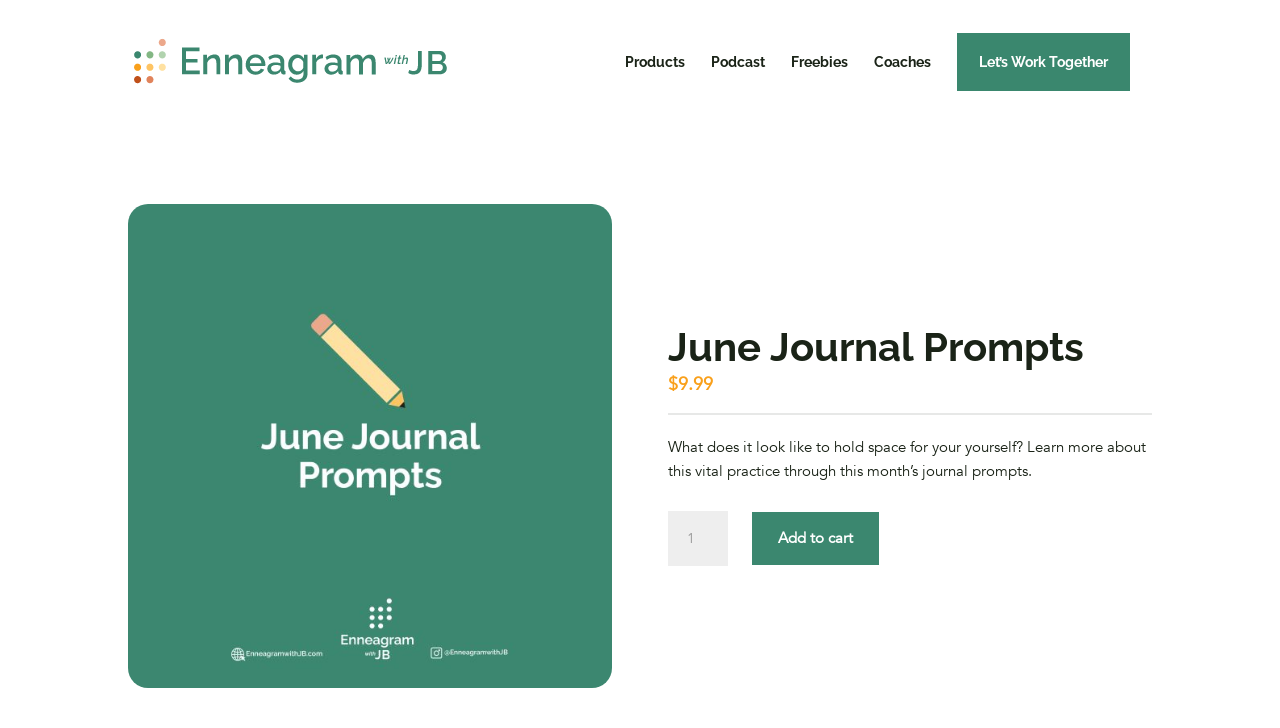

--- FILE ---
content_type: text/html; charset=UTF-8
request_url: https://enneagramwithjb.com/wp-admin/admin-ajax.php
body_size: -237
content:
skipped locating

--- FILE ---
content_type: image/svg+xml
request_url: https://cdn-enneagramwithjb.b-cdn.net/wp-content/uploads/2021/12/jb-logo_secondary.svg
body_size: 3125
content:
<?xml version="1.0" encoding="utf-8"?>
<!-- Generator: Adobe Illustrator 25.2.3, SVG Export Plug-In . SVG Version: 6.00 Build 0)  -->
<svg version="1.1" id="Layer_1" xmlns="http://www.w3.org/2000/svg" xmlns:xlink="http://www.w3.org/1999/xlink" x="0px" y="0px"
	 viewBox="0 0 760 110" style="enable-background:new 0 0 760 110;" xml:space="preserve">
<style type="text/css">
	.st0{fill:#3B876F;}
	.st1{fill:#C0501A;}
	.st2{fill:#E1835B;}
	.st3{fill:#83B784;}
	.st4{fill:#B1D3AE;}
	.st5{fill:#F9A01B;}
	.st6{fill:#FEC464;}
	.st7{fill:#FFE1A1;}
	.st8{fill:#ECA88B;}
</style>
<polygon class="st0" points="162.3,77.8 162.3,86.7 119.7,86.7 119.7,22.8 161.6,22.8 161.6,31.7 129.6,31.7 129.6,50 157.3,50 
	157.3,58.2 129.6,58.2 129.6,77.7 "/>
<path class="st0" d="M212,86.7h-9.6l0-26c0-4.4-0.7-7.6-2.1-9.6c-1.4-2-3.4-3-6.1-3c-1.9,0-3.7,0.5-5.6,1.5c-1.8,1-3.5,2.3-4.9,3.8
	c-1.4,1.6-2.5,3.4-3.2,5.6l0,27.7h-9.6l0-46.7h8.8v9.3c1.2-2.1,2.7-3.9,4.5-5.3c1.9-1.5,4-2.6,6.4-3.5c2.4-0.8,4.9-1.2,7.6-1.2
	c2.7,0,5,0.5,6.8,1.5c1.8,1,3.2,2.4,4.2,4.1c1,1.7,1.7,3.8,2.1,6.1c0.4,2.3,0.6,4.7,0.6,7.3V86.7z"/>
<path class="st0" d="M264.3,86.7h-9.5V60.6c0-4.4-0.7-7.6-2.1-9.6c-1.4-2-3.4-3-6.1-3c-1.9,0-3.7,0.5-5.6,1.5
	c-1.8,1-3.5,2.3-4.9,3.8c-1.4,1.6-2.5,3.4-3.2,5.6v27.7h-9.6l0-46.7h8.8l0,9.3c1.2-2.1,2.7-3.9,4.6-5.3c1.9-1.5,4-2.6,6.4-3.5
	c2.4-0.8,4.9-1.2,7.6-1.2c2.7,0,5,0.5,6.8,1.5c1.8,1,3.2,2.4,4.2,4.1c1,1.7,1.7,3.8,2.1,6.1c0.4,2.3,0.6,4.7,0.6,7.3L264.3,86.7z"/>
<path class="st0" d="M282.6,60.1l27.7,0c-0.2-2.7-1-5.1-2.2-7.1c-1.3-2-2.9-3.6-5-4.7c-2-1.1-4.3-1.7-6.7-1.7
	c-2.4,0-4.7,0.6-6.7,1.7c-2,1.1-3.7,2.7-5,4.7C283.5,55,282.8,57.4,282.6,60.1 M296.3,87.6c-3.6,0-6.9-0.6-9.7-1.9
	c-2.9-1.3-5.3-3-7.4-5.3c-2.1-2.2-3.7-4.8-4.9-7.7c-1.1-2.9-1.7-5.9-1.7-9.2c0-4.4,1-8.5,3-12.2c2-3.7,4.8-6.6,8.4-8.8
	c3.6-2.2,7.7-3.3,12.4-3.3c4.8,0,9,1.1,12.5,3.3c3.5,2.2,6.2,5.2,8.1,8.8c1.9,3.6,2.9,7.5,2.9,11.7c0,0.7,0,1.4-0.1,2
	c-0.1,0.6-0.1,1.1-0.2,1.5l-36.8,0c0.3,2.8,1.1,5.2,2.4,7.2c1.3,2,2.9,3.6,5,4.8c2,1.2,4.2,1.7,6.5,1.7c2.6,0,5.1-0.7,7.4-2
	c2.3-1.3,3.9-3.1,4.7-5.2l8.2,2.4c-1,2.3-2.5,4.3-4.6,6.2c-2,1.8-4.4,3.3-7.1,4.3C302.5,87.1,299.5,87.6,296.3,87.6"/>
<path class="st0" d="M353.6,76c0.6-0.8,1.2-1.6,1.6-2.4c0.4-0.8,0.7-1.5,0.7-2.1l0-5.2c-1.6-0.6-3.4-1.1-5.2-1.5
	c-1.8-0.3-3.6-0.5-5.3-0.5c-3.6,0-6.4,0.7-8.6,2.1c-2.2,1.4-3.3,3.4-3.3,5.8c0,1.4,0.4,2.6,1.1,3.9c0.7,1.2,1.8,2.2,3.2,3
	c1.4,0.8,3,1.2,5,1.2c2.2,0,4.2-0.4,6.1-1.3C350.8,78.2,352.4,77.2,353.6,76 M324.4,73.1c0-3,0.8-5.6,2.5-7.8c1.7-2.2,4-3.9,6.9-5.2
	c2.9-1.2,6.3-1.8,10.1-1.8c2,0,4.1,0.2,6.2,0.5c2.1,0.3,4,0.8,5.7,1.4v-3c0-3.2-1-5.8-2.9-7.6c-1.9-1.8-4.7-2.7-8.3-2.8
	c-2.6,0-5,0.4-7.3,1.3c-2.3,0.9-4.7,2.3-7.3,4.1l-3.2-6.8c2.9-2,5.9-3.6,9-4.6c3.1-1,6.3-1.6,9.7-1.6c6.1,0,11,1.7,14.5,4.9
	c3.5,3.3,5.3,8,5.3,14l0,17.3c0,1.1,0.2,1.9,0.6,2.4c0.4,0.5,1.1,0.7,2,0.8v7.9c-0.9,0.2-1.7,0.3-2.3,0.4c-0.7,0.1-1.2,0.1-1.7,0.2
	c-2.1-0.1-3.7-0.6-4.7-1.6c-1-1-1.7-2.2-1.8-3.6l-0.3-2.7c-1.9,2.6-4.5,4.7-7.6,6.1c-3.1,1.4-6.3,2.1-9.4,2.1c-3,0-5.8-0.6-8.2-1.9
	c-2.4-1.3-4.3-3-5.6-5.2C325,78.3,324.4,75.8,324.4,73.1"/>
<path class="st0" d="M398.4,79.6c1.5,0,2.9-0.3,4.2-0.8c1.3-0.5,2.6-1.2,3.7-2.1c1.1-0.8,2.1-1.8,2.9-3c0.8-1.1,1.4-2.3,1.7-3.5
	V57.9c-0.7-2-1.8-3.8-3.2-5.3c-1.4-1.5-2.9-2.7-4.7-3.6c-1.7-0.9-3.6-1.3-5.4-1.3c-2.1,0-4,0.5-5.6,1.4c-1.7,0.9-3.1,2.2-4.2,3.7
	c-1.2,1.5-2.1,3.3-2.7,5.2c-0.6,1.9-1,3.9-1,5.9c0,2.1,0.4,4.1,1.1,6c0.7,1.9,1.7,3.6,3,5c1.3,1.5,2.8,2.6,4.5,3.4
	C394.5,79.2,396.4,79.6,398.4,79.6 M395.3,87.6c-3.1,0-5.9-0.6-8.5-1.9c-2.6-1.3-4.8-3-6.6-5.3c-1.8-2.2-3.3-4.8-4.2-7.6
	c-1-2.9-1.5-5.9-1.5-9.1c0-3.4,0.5-6.5,1.5-9.4c1-2.9,2.5-5.5,4.4-7.8c1.9-2.3,4.1-4,6.7-5.3c2.6-1.3,5.4-1.9,8.6-1.9
	c3.7,0,6.9,0.9,9.7,2.6c2.8,1.7,5.1,4.1,6.9,6.9V40h8.5l0,45.5c0,4.5-1.1,8.4-3.2,11.5c-2.1,3.2-5,5.6-8.7,7.2
	c-3.7,1.7-7.8,2.5-12.4,2.5c-5.1,0-9.3-0.9-12.7-2.7c-3.4-1.8-6.2-4.3-8.5-7.4l5.4-5.2c1.9,2.5,4.2,4.4,6.9,5.8c2.7,1.3,5.7,2,8.9,2
	c2.6,0,5-0.5,7.3-1.4c2.2-0.9,4-2.4,5.4-4.4c1.3-2,2-4.5,2-7.6v-7.1c-1.6,2.8-3.9,4.9-6.7,6.5C401.4,86.8,398.4,87.6,395.3,87.6"/>
<path class="st0" d="M458,48.2c-3.7,0.1-7,0.9-9.9,2.6c-2.9,1.7-4.9,4-6.2,7.1l0,28.8h-9.6l0-46.7h8.8v10.1c1.6-3.2,3.7-5.7,6.3-7.7
	c2.6-1.9,5.3-3,8.1-3.2h1.5c0.4,0,0.7,0,0.9,0.1V48.2z"/>
<path class="st0" d="M490.8,76c0.6-0.8,1.2-1.6,1.6-2.4c0.4-0.8,0.7-1.5,0.7-2.1v-5.2c-1.6-0.6-3.3-1.1-5.2-1.5
	c-1.8-0.3-3.6-0.5-5.3-0.5c-3.6,0-6.4,0.7-8.6,2.1c-2.2,1.4-3.3,3.4-3.3,5.8c0,1.4,0.4,2.6,1.1,3.9c0.7,1.2,1.8,2.2,3.1,3
	c1.4,0.8,3.1,1.2,5,1.2c2.2,0,4.2-0.4,6.1-1.3C488.1,78.2,489.6,77.2,490.8,76 M461.6,73.1c0-3,0.8-5.6,2.5-7.8
	c1.7-2.2,4-3.9,6.9-5.2c2.9-1.2,6.3-1.8,10.1-1.8c2,0,4.1,0.2,6.2,0.5c2.1,0.3,4,0.8,5.7,1.4v-2.9c0-3.2-1-5.8-2.9-7.6
	c-1.9-1.8-4.7-2.7-8.3-2.7c-2.6,0-5,0.4-7.3,1.3c-2.3,0.9-4.7,2.2-7.3,4l-3.1-6.8c2.9-2,5.9-3.6,9-4.6c3.1-1.1,6.3-1.6,9.7-1.6
	c6.1,0,11,1.6,14.5,4.9c3.5,3.3,5.3,8,5.3,14v17.3c0,1.1,0.2,1.9,0.6,2.4c0.4,0.5,1.1,0.7,2,0.8v7.9c-0.9,0.2-1.6,0.3-2.3,0.4
	c-0.7,0.1-1.2,0.1-1.7,0.2c-2.1-0.1-3.7-0.6-4.7-1.6c-1.1-1-1.7-2.2-1.8-3.6l-0.3-2.7c-1.9,2.6-4.4,4.7-7.6,6.1
	c-3.1,1.4-6.3,2.2-9.4,2.2c-3,0-5.7-0.6-8.1-1.9c-2.4-1.3-4.3-3-5.6-5.2C462.3,78.3,461.6,75.8,461.6,73.1"/>
<path class="st0" d="M584.5,86.8h-9.6l0-26c0-4.3-0.7-7.5-2.1-9.5c-1.4-2-3.5-3-6.2-3c-2.7,0-5.2,1-7.5,3.1c-2.3,2-3.9,4.7-4.9,8
	v27.6l-9.6,0l0-26c0-4.4-0.7-7.6-2.1-9.6c-1.4-2-3.4-3-6.2-3c-2.6,0-5.1,1-7.4,3c-2.3,2-4,4.6-5,7.9v27.7l-9.6,0l0-46.7h8.8l0,9.3
	c1.8-3.2,4.2-5.7,7.1-7.4c3-1.7,6.3-2.6,10.1-2.6c3.8,0,6.8,1,9,3c2.2,2,3.6,4.5,4.1,7.6c1.9-3.4,4.3-6.1,7.2-7.9
	c2.9-1.8,6.2-2.7,9.9-2.7c2.7,0,4.9,0.5,6.7,1.5c1.8,1,3.2,2.4,4.2,4.1c1,1.8,1.7,3.8,2.2,6.1c0.4,2.3,0.7,4.7,0.7,7.3L584.5,86.8z"
	/>
<path class="st0" d="M695.1,59.1l0-28.1h-9.3l0,29.3c0,3.2-0.1,6-0.4,8.4c-0.3,2.3-0.8,4.3-1.6,5.7c-0.8,1.5-1.9,2.6-3.3,3.3
	c-1.4,0.7-3.3,1.1-5.5,1.1c-2.3,0-4.4-0.3-6.1-0.9c-1.7-0.6-3-1.2-3.8-1.8l-0.3-0.2l-2.3,7.6l0.1,0.1c1.7,1.1,3.6,2,5.6,2.6
	c2,0.6,4.3,0.9,6.9,0.9c4.4,0,7.9-0.7,10.6-2c2.6-1.4,4.6-3.3,6-5.8c1.3-2.5,2.2-5.5,2.7-8.9C694.8,66.9,695.1,63.1,695.1,59.1
	 M744.5,66.4c0.7,1.3,1,2.7,1,4.2c0,1.5-0.4,2.8-1.1,4c-0.7,1.2-1.7,2.2-2.9,3c-1.2,0.8-2.6,1.2-4.1,1.2h-17.6V62.3h18.1
	c1.5,0,2.8,0.4,3.8,1.1C743,64.2,743.9,65.2,744.5,66.4 M743.4,47c0,1.5-0.3,2.9-1,4.1c-0.7,1.2-1.6,2.1-2.7,2.8
	c-1.1,0.7-2.4,1-3.8,1h-15.9v-16h16.4c1.4,0,2.6,0.4,3.7,1c1.1,0.7,1.9,1.7,2.5,2.8C743.1,44,743.4,45.4,743.4,47 M750.5,53
	c1.4-2.4,2.1-5,2.1-7.7c0-2.4-0.5-4.7-1.6-6.8c-1-2.2-2.5-4-4.5-5.4c-2-1.4-4.3-2.1-7-2.1l-29.1,0l0,55.7l27,0
	c3.2,0,6.2-0.6,8.8-1.7c2.6-1.1,4.7-2.8,6.3-5c1.6-2.2,2.4-4.8,2.4-7.8c0-3.5-1-6.6-2.8-9.1c-1.8-2.4-4.2-4.1-7.2-5
	C747.3,57,749.2,55.2,750.5,53"/>
<path class="st0" d="M605.3,46.8h3.2l2.2,12.3c0.5-0.8,1-1.5,1.5-2.2c0.5-0.7,1-1.5,1.4-2.2l-1.9-7.8h3.1l1,4.8
	c0.4-0.8,0.8-1.6,1.1-2.3c0.3-0.8,0.6-1.6,0.9-2.4h2.8c-0.4,1.3-0.9,2.7-1.6,3.9c-0.6,1.3-1.3,2.6-2.1,3.8l1,4.2
	c0.6-0.8,1.2-1.7,1.8-2.5c0.5-0.8,1-1.6,1.5-2.4c0.5-0.8,0.9-1.6,1.3-2.3c0.4-0.8,0.7-1.5,1-2.3c0.3-0.8,0.6-1.6,0.9-2.5h3
	c-0.8,2.5-1.9,5-3.4,7.5c-1.5,2.5-3.3,5-5.3,7.5h-2.9l-1-4.6c-0.5,0.7-1,1.5-1.6,2.3c-0.5,0.8-1.1,1.5-1.7,2.3h-3.2L605.3,46.8z"/>
<path class="st0" d="M632.2,40.8h3.2l-0.8,3.5h-3.2L632.2,40.8z M630.9,46.8h3.3l-3.3,15.1h-3.2L630.9,46.8z"/>
<path class="st0" d="M636.8,59.7c0-0.2,0-0.3,0-0.5c0-0.2,0.1-0.3,0.1-0.4l2.1-9.5h-2l0.6-2.5h1.9l1.1-5h3.2l-1.1,5l3.2,0l-0.5,2.5
	l-3.2,0l-1.8,8.4c0,0.1,0,0.1-0.1,0.2c0,0.1,0,0.1,0,0.2c0,0.4,0.1,0.7,0.4,0.8c0.2,0.2,0.5,0.3,0.9,0.3c0.3,0,0.6,0,0.9-0.1
	c0.3-0.1,0.6-0.2,0.8-0.2c0.2-0.1,0.4-0.2,0.6-0.2l0.1,2.5c-0.3,0.2-0.7,0.3-1.1,0.5c-0.4,0.2-0.9,0.3-1.4,0.4
	c-0.5,0.1-1,0.1-1.6,0.1c-0.8,0-1.5-0.2-2.1-0.6C637,61.2,636.8,60.6,636.8,59.7"/>
<path class="st0" d="M651.2,40.7h3.2l-2,9.1c0.8-1,1.7-1.8,2.8-2.4c1.1-0.6,2.2-0.9,3.3-0.9c0.9,0,1.6,0.1,2.1,0.5
	c0.5,0.3,0.9,0.7,1.1,1.3c0.2,0.6,0.3,1.2,0.3,1.9c0,0.4,0,0.8-0.1,1.2c-0.1,0.4-0.1,0.8-0.2,1.3l-2,9.2h-3.3l1.9-8.4
	c0.1-0.3,0.1-0.6,0.2-0.9c0-0.3,0.1-0.5,0.1-0.8c0-0.8-0.2-1.4-0.5-1.8c-0.4-0.4-0.9-0.6-1.5-0.6c-0.5,0-1.1,0.2-1.7,0.5
	c-0.6,0.3-1.2,0.7-1.7,1.2c-0.6,0.5-1,1.1-1.4,1.8l-2,8.9h-3.2L651.2,40.7z"/>
<path class="st1" d="M21.9,99.3c0,4.8-3.8,8.7-8.5,8.7c-4.7,0-8.5-3.9-8.5-8.7c0-4.8,3.8-8.7,8.5-8.7C18.1,90.7,21.9,94.5,21.9,99.3
	"/>
<path class="st2" d="M51.5,99.3c0,4.8-3.8,8.7-8.5,8.7c-4.7,0-8.5-3.9-8.5-8.7c0-4.8,3.8-8.7,8.5-8.7C47.7,90.7,51.5,94.5,51.5,99.3
	"/>
<path class="st0" d="M21.9,40.2c0,4.8-3.8,8.7-8.5,8.7C8.8,48.9,5,45,5,40.2c0-4.8,3.8-8.7,8.5-8.7C18.1,31.5,21.9,35.4,21.9,40.2"
	/>
<path class="st3" d="M51.5,40.2c0,4.8-3.8,8.7-8.5,8.7c-4.7,0-8.5-3.9-8.5-8.7c0-4.8,3.8-8.7,8.5-8.7C47.7,31.5,51.5,35.4,51.5,40.2
	"/>
<path class="st4" d="M81.1,40.2c0,4.8-3.8,8.7-8.5,8.7c-4.7,0-8.5-3.9-8.5-8.7c0-4.8,3.8-8.7,8.5-8.7C77.3,31.5,81.1,35.4,81.1,40.2
	"/>
<path class="st5" d="M21.9,69.8c0,4.8-3.8,8.7-8.5,8.7c-4.7,0-8.5-3.9-8.5-8.7c0-4.8,3.8-8.7,8.5-8.7C18.1,61.1,21.9,65,21.9,69.8"
	/>
<path class="st6" d="M51.5,69.8c0,4.8-3.8,8.7-8.5,8.7c-4.7,0-8.5-3.9-8.5-8.7c0-4.8,3.8-8.7,8.5-8.7S51.5,65,51.5,69.8"/>
<path class="st7" d="M81.1,69.8c0,4.8-3.8,8.7-8.5,8.7c-4.7,0-8.5-3.9-8.5-8.7c0-4.8,3.8-8.7,8.5-8.7S81.1,65,81.1,69.8"/>
<path class="st8" d="M81.1,10.7c0,4.8-3.8,8.7-8.5,8.7c-4.7,0-8.5-3.9-8.5-8.7C64.2,5.9,68,2,72.7,2C77.3,2,81.1,5.9,81.1,10.7"/>
</svg>


--- FILE ---
content_type: image/svg+xml
request_url: https://cdn-enneagramwithjb.b-cdn.net/wp-content/uploads/2021/12/jb-logo_main.svg
body_size: 3316
content:
<?xml version="1.0" encoding="utf-8"?>
<!-- Generator: Adobe Illustrator 25.2.3, SVG Export Plug-In . SVG Version: 6.00 Build 0)  -->
<svg version="1.1" id="Layer_1" xmlns="http://www.w3.org/2000/svg" xmlns:xlink="http://www.w3.org/1999/xlink" x="0px" y="0px"
	 viewBox="0 0 500 500" style="enable-background:new 0 0 500 500;" xml:space="preserve">
<style type="text/css">
	.st0{fill:#3B876F;}
	.st1{fill:#C0501A;}
	.st2{fill:#E1835B;}
	.st3{fill:#83B784;}
	.st4{fill:#B1D3AE;}
	.st5{fill:#F9A01B;}
	.st6{fill:#FEC464;}
	.st7{fill:#FFE1A1;}
	.st8{fill:#ECA88B;}
</style>
<polygon class="st0" points="45.9,348 45.9,357.4 0,357.4 0,290.4 45.1,290.4 45.1,299.8 10.7,299.8 10.7,318.9 40.5,318.9 
	40.5,327.6 10.7,327.6 10.7,348 "/>
<path class="st0" d="M198.4,407.5h4l-0.9,4.4h-4L198.4,407.5z M196.7,415.1h4l-4,18.8h-4L196.7,415.1z"/>
<g>
	<polygon class="st0" points="46.7,347.8 46.7,357.3 0.9,357.3 0.9,288.8 45.9,288.8 45.9,298.3 11.6,298.3 11.5,317.9 41.4,317.9 
		41.4,326.8 11.5,326.8 11.5,347.8 	"/>
	<path class="st0" d="M100.1,357.4H89.8l0-28c0-4.7-0.8-8.1-2.3-10.3c-1.5-2.1-3.7-3.2-6.6-3.2c-2,0-4,0.5-6,1.6
		c-2,1-3.7,2.4-5.3,4.1c-1.5,1.7-2.7,3.7-3.4,6l0,29.8H56l0-50.1h9.4v10c1.2-2.2,2.9-4.1,4.9-5.7c2-1.6,4.3-2.8,6.9-3.7
		c2.6-0.9,5.3-1.3,8.2-1.3c3,0,5.4,0.5,7.4,1.6c1.9,1.1,3.4,2.6,4.5,4.4c1.1,1.9,1.8,4,2.3,6.5c0.4,2.5,0.7,5.1,0.7,7.8V357.4z"/>
	<path class="st0" d="M156.3,357.4H146v-28c0-4.7-0.8-8.1-2.3-10.3c-1.5-2.1-3.7-3.2-6.6-3.2c-2,0-4,0.5-6,1.6c-2,1-3.7,2.4-5.3,4.1
		c-1.5,1.7-2.7,3.7-3.4,6v29.8h-10.4l0-50.1h9.4l0,10c1.3-2.2,2.9-4.1,4.9-5.7c2-1.6,4.3-2.8,6.9-3.7c2.6-0.9,5.3-1.3,8.2-1.3
		c3,0,5.4,0.5,7.3,1.6c1.9,1.1,3.4,2.6,4.5,4.4c1.1,1.9,1.8,4,2.3,6.5c0.4,2.5,0.7,5.1,0.7,7.8L156.3,357.4z"/>
	<path class="st0" d="M175.8,328.8l29.7,0c-0.3-2.9-1.1-5.4-2.4-7.6c-1.4-2.1-3.1-3.8-5.3-5.1c-2.2-1.2-4.6-1.8-7.2-1.8
		c-2.6,0-5,0.6-7.2,1.8c-2.2,1.2-3.9,2.9-5.3,5.1C176.8,323.4,176,325.9,175.8,328.8 M190.6,358.3c-3.9,0-7.4-0.7-10.5-2.1
		c-3.1-1.4-5.7-3.3-8-5.7c-2.3-2.4-4-5.1-5.2-8.2c-1.2-3.1-1.8-6.4-1.8-9.8c0-4.8,1.1-9.1,3.2-13.1c2.1-4,5.1-7.1,9-9.5
		c3.9-2.4,8.3-3.5,13.3-3.5c5.2,0,9.7,1.2,13.4,3.6c3.7,2.4,6.6,5.5,8.7,9.4c2.1,3.9,3.1,8.1,3.1,12.5c0,0.8,0,1.5-0.1,2.2
		c-0.1,0.7-0.1,1.2-0.2,1.6l-39.5,0c0.3,3,1.2,5.6,2.5,7.8c1.4,2.2,3.2,3.9,5.4,5.1c2.2,1.2,4.5,1.9,7,1.9c2.8,0,5.5-0.7,8-2.1
		c2.5-1.4,4.1-3.3,5-5.6l8.8,2.6c-1.1,2.5-2.7,4.7-4.9,6.6c-2.2,2-4.7,3.5-7.7,4.6C197.2,357.8,194.1,358.3,190.6,358.3"/>
	<path class="st0" d="M252,345.9c0.7-0.9,1.3-1.7,1.7-2.6c0.5-0.8,0.7-1.6,0.7-2.3l0-5.6c-1.8-0.7-3.6-1.2-5.6-1.6
		c-1.9-0.3-3.8-0.5-5.6-0.5c-3.8,0-6.9,0.8-9.3,2.3c-2.3,1.5-3.5,3.6-3.5,6.3c0,1.5,0.4,2.8,1.2,4.1c0.8,1.3,1.9,2.4,3.4,3.2
		c1.5,0.9,3.3,1.3,5.4,1.3c2.3,0,4.5-0.5,6.6-1.4C249.1,348.2,250.8,347.2,252,345.9 M220.7,342.8c0-3.2,0.9-6,2.7-8.4
		c1.8-2.4,4.3-4.2,7.4-5.5c3.2-1.3,6.8-2,10.9-2c2.2,0,4.4,0.2,6.7,0.5c2.3,0.4,4.3,0.9,6.1,1.5v-3.2c0-3.5-1-6.2-3.1-8.2
		c-2.1-2-5.1-2.9-8.9-3c-2.8,0-5.4,0.5-7.8,1.4c-2.5,1-5.1,2.4-7.8,4.4l-3.4-7.2c3.1-2.2,6.4-3.8,9.7-5c3.3-1.1,6.8-1.7,10.4-1.7
		c6.6,0,11.8,1.8,15.5,5.3c3.8,3.5,5.6,8.5,5.6,15l0,18.6c0,1.2,0.2,2.1,0.7,2.6s1.2,0.8,2.2,0.9v8.5c-1,0.2-1.8,0.3-2.5,0.4
		c-0.7,0.1-1.3,0.1-1.8,0.2c-2.3-0.1-4-0.6-5.1-1.7c-1.1-1.1-1.8-2.4-2-3.9l-0.3-2.9c-2.1,2.8-4.8,5-8.1,6.6
		c-3.4,1.5-6.7,2.3-10.1,2.3c-3.3,0-6.2-0.7-8.8-2.1c-2.6-1.4-4.6-3.2-6-5.6C221.4,348.3,220.7,345.7,220.7,342.8"/>
	<path class="st0" d="M300.2,349.8c1.6,0,3.1-0.3,4.5-0.9c1.4-0.6,2.8-1.3,4-2.2c1.2-0.9,2.3-2,3.2-3.2c0.9-1.2,1.5-2.5,1.9-3.8
		v-13.2c-0.8-2.2-2-4.1-3.4-5.7c-1.5-1.6-3.2-2.9-5-3.8c-1.9-0.9-3.8-1.4-5.8-1.4c-2.3,0-4.3,0.5-6.1,1.5c-1.8,1-3.3,2.3-4.6,4
		c-1.3,1.6-2.2,3.5-2.9,5.6c-0.7,2.1-1,4.2-1,6.4c0,2.3,0.4,4.4,1.2,6.4c0.8,2,1.9,3.8,3.2,5.4c1.4,1.6,3,2.8,4.8,3.7
		C296,349.3,298,349.8,300.2,349.8 M296.8,358.4c-3.3,0-6.4-0.7-9.1-2.1c-2.8-1.4-5.1-3.3-7.1-5.7c-2-2.4-3.5-5.1-4.6-8.2
		c-1.1-3.1-1.6-6.3-1.6-9.8c0-3.6,0.5-7,1.6-10.1c1.1-3.2,2.7-5.9,4.7-8.4c2-2.4,4.4-4.3,7.2-5.7c2.8-1.3,5.8-2,9.2-2
		c4,0,7.4,0.9,10.4,2.8c3,1.9,5.4,4.4,7.4,7.4v-9.5h9.1l0,48.8c0,4.9-1.2,9-3.4,12.4c-2.3,3.4-5.4,6-9.4,7.8
		c-4,1.8-8.4,2.7-13.3,2.7c-5.5,0-10-1-13.6-2.9c-3.6-1.9-6.7-4.6-9.2-7.9l5.8-5.6c2,2.7,4.5,4.8,7.4,6.2c3,1.4,6.2,2.1,9.6,2.1
		c2.8,0,5.4-0.5,7.8-1.5c2.4-1,4.3-2.6,5.8-4.7c1.4-2.1,2.2-4.8,2.2-8.1v-7.6c-1.8,3-4.2,5.3-7.2,7
		C303.5,357.5,300.2,358.4,296.8,358.4"/>
	<path class="st0" d="M364.1,316.1c-4,0.1-7.5,1-10.6,2.8c-3.1,1.8-5.3,4.3-6.6,7.6l0,30.9h-10.3l0-50.1h9.5v10.8
		c1.8-3.4,4-6.2,6.8-8.3c2.8-2.1,5.6-3.2,8.7-3.4h1.6c0.4,0,0.7,0,1,0.1V316.1z"/>
	<path class="st0" d="M399.4,345.9c0.7-0.9,1.3-1.7,1.7-2.6c0.5-0.8,0.7-1.6,0.7-2.3v-5.6c-1.7-0.7-3.6-1.2-5.5-1.6
		c-1.9-0.3-3.8-0.5-5.6-0.5c-3.8,0-6.9,0.8-9.3,2.3c-2.4,1.5-3.5,3.6-3.5,6.3c0,1.5,0.4,2.8,1.2,4.1c0.8,1.3,1.9,2.4,3.4,3.2
		c1.5,0.9,3.3,1.3,5.4,1.3c2.3,0,4.5-0.5,6.6-1.4C396.5,348.3,398.1,347.2,399.4,345.9 M368.1,342.8c0-3.2,0.9-6,2.7-8.4
		c1.8-2.4,4.3-4.2,7.4-5.5c3.2-1.3,6.8-2,10.9-2c2.2,0,4.4,0.2,6.7,0.5c2.3,0.4,4.3,0.9,6.1,1.5v-3.2c0-3.5-1-6.2-3.1-8.2
		s-5-2.9-8.9-2.9c-2.8,0-5.4,0.5-7.8,1.4c-2.4,1-5,2.4-7.8,4.3l-3.4-7.2c3.1-2.2,6.4-3.8,9.7-5c3.3-1.1,6.8-1.7,10.4-1.7
		c6.6,0,11.8,1.8,15.5,5.3c3.8,3.5,5.6,8.6,5.6,15v18.6c0,1.2,0.2,2.1,0.7,2.6c0.4,0.5,1.2,0.8,2.2,0.9v8.5
		c-0.9,0.2-1.8,0.3-2.5,0.4c-0.7,0.1-1.3,0.1-1.8,0.2c-2.3-0.1-3.9-0.6-5.1-1.7c-1.1-1.1-1.8-2.4-2-3.9l-0.3-2.9
		c-2.1,2.8-4.8,5-8.1,6.6c-3.4,1.5-6.7,2.3-10.1,2.3c-3.3,0-6.2-0.7-8.7-2.1c-2.6-1.4-4.6-3.2-6-5.6
		C368.8,348.4,368.1,345.7,368.1,342.8"/>
	<path class="st0" d="M500,357.5h-10.3l0-28c0-4.6-0.8-8.1-2.3-10.2c-1.5-2.2-3.7-3.2-6.6-3.2c-2.9,0-5.6,1.1-8,3.3
		c-2.4,2.2-4.2,5-5.3,8.5v29.6l-10.4,0l0-28c0-4.7-0.7-8.1-2.2-10.3c-1.5-2.1-3.7-3.2-6.6-3.2c-2.8,0-5.5,1.1-7.9,3.2
		c-2.5,2.1-4.3,5-5.3,8.5v29.8l-10.4,0l0-50.1h9.4l0,10c1.9-3.4,4.5-6.1,7.7-8c3.2-1.9,6.8-2.8,10.9-2.8c4.1,0,7.3,1.1,9.6,3.2
		c2.3,2.1,3.8,4.9,4.5,8.2c2.1-3.7,4.7-6.5,7.8-8.5c3.1-1.9,6.7-2.9,10.7-2.9c2.9,0,5.3,0.6,7.2,1.6c1.9,1.1,3.4,2.6,4.5,4.4
		c1.1,1.9,1.9,4,2.3,6.5c0.5,2.5,0.7,5.1,0.7,7.8L500,357.5z"/>
</g>
<g>
	<path class="st0" d="M269.1,429.6l0-31.3h-10.4l0,32.6c0,3.5-0.2,6.7-0.5,9.3c-0.3,2.6-0.9,4.7-1.8,6.4c-0.8,1.6-2.1,2.9-3.6,3.7
		c-1.6,0.8-3.6,1.2-6.2,1.2c-2.6,0-4.9-0.3-6.8-1c-1.9-0.7-3.3-1.3-4.2-2l-0.3-0.2l-2.5,8.5l0.2,0.1c1.9,1.3,4,2.2,6.2,2.9
		c2.2,0.6,4.8,1,7.7,1c4.9,0,8.8-0.8,11.7-2.3c2.9-1.5,5.2-3.7,6.7-6.5c1.5-2.8,2.5-6.2,3-9.9C268.8,438.3,269.1,434.1,269.1,429.6
		 M322.4,437.8c0.7,1.4,1.1,3,1.1,4.6c0,1.6-0.4,3.1-1.2,4.5c-0.8,1.3-1.9,2.5-3.2,3.3c-1.3,0.9-2.9,1.3-4.6,1.3H295v-18.4h20.2
		c1.6,0,3.1,0.4,4.3,1.3C320.7,435.3,321.7,436.4,322.4,437.8 M321.1,416.1c0,1.7-0.4,3.2-1.1,4.5c-0.7,1.3-1.7,2.4-3,3.1
		c-1.2,0.8-2.7,1.2-4.3,1.2H295v-17.8h18.3c1.5,0,2.9,0.4,4.1,1.2c1.2,0.8,2.1,1.8,2.8,3.2C320.7,412.8,321.1,414.4,321.1,416.1
		 M329.9,422.8c1.6-2.7,2.4-5.6,2.4-8.5c0-2.6-0.6-5.2-1.7-7.6c-1.2-2.4-2.8-4.5-5-6c-2.2-1.6-4.8-2.3-7.7-2.4l-32.4,0l0,62l30,0
		c3.6,0,6.9-0.6,9.8-1.9c2.9-1.3,5.3-3.1,7-5.5c1.8-2.4,2.7-5.3,2.7-8.6c0-3.9-1.1-7.3-3.2-10.1c-2-2.6-4.6-4.5-8-5.6
		C326.4,427.3,328.4,425.3,329.9,422.8"/>
	<path class="st0" d="M165.2,414.6h4l2.7,15.1c0.7-0.9,1.3-1.8,1.9-2.8c0.6-0.9,1.2-1.8,1.8-2.8l-2.3-9.6h3.8l1.2,5.9
		c0.5-0.9,0.9-1.9,1.3-2.9c0.4-1,0.8-2,1.1-3h3.5c-0.5,1.7-1.2,3.3-1.9,4.8c-0.8,1.6-1.6,3.1-2.6,4.7l1.2,5.2c0.8-1,1.5-2.1,2.2-3
		c0.7-1,1.3-1.9,1.8-2.9c0.6-1,1.1-1.9,1.5-2.9c0.5-0.9,0.9-1.9,1.3-2.9c0.4-1,0.7-2,1-3h3.7c-1,3.1-2.4,6.2-4.2,9.3
		c-1.8,3.1-4,6.2-6.6,9.3H178l-1.2-5.6c-0.6,0.9-1.3,1.8-1.9,2.8c-0.7,0.9-1.4,1.9-2.1,2.8h-3.9L165.2,414.6z"/>
	<path class="st0" d="M198.3,407.2h4l-0.9,4.3h-4L198.3,407.2z M196.6,414.7h4l-4,18.6h-4L196.6,414.7z"/>
	<path class="st0" d="M203.9,430.5c0-0.2,0-0.4,0.1-0.6c0-0.2,0.1-0.4,0.1-0.5l2.5-11.7h-2.4l0.7-3h2.4l1.3-6.2h4l-1.3,6.2l3.9,0
		l-0.7,3l-3.9,0l-2.2,10.4c0,0.1,0,0.2-0.1,0.3c0,0.1,0,0.2,0,0.2c0,0.5,0.1,0.8,0.5,1c0.3,0.2,0.6,0.3,1.1,0.3c0.4,0,0.7,0,1.1-0.1
		c0.4-0.1,0.7-0.2,1-0.3c0.3-0.1,0.5-0.2,0.7-0.3l0.1,3.1c-0.4,0.2-0.8,0.4-1.4,0.6c-0.5,0.2-1.1,0.3-1.7,0.5
		c-0.6,0.1-1.3,0.2-2,0.2c-1,0-1.9-0.3-2.6-0.7C204.2,432.3,203.9,431.6,203.9,430.5"/>
	<path class="st0" d="M221.6,407.1h4l-2.4,11.3c0.9-1.3,2.1-2.2,3.4-2.9c1.4-0.7,2.7-1.1,4.1-1.1c1.1,0,2,0.2,2.6,0.6
		c0.6,0.4,1.1,0.9,1.4,1.6c0.3,0.7,0.4,1.5,0.4,2.3c0,0.5,0,1-0.1,1.5c-0.1,0.5-0.1,1-0.2,1.6l-2.5,11.3h-4l2.3-10.4
		c0.1-0.4,0.1-0.8,0.2-1.1c0-0.3,0.1-0.7,0.1-1c0-1-0.2-1.7-0.6-2.2c-0.4-0.5-1.1-0.7-1.9-0.7c-0.6,0-1.4,0.2-2.1,0.6
		c-0.8,0.4-1.5,0.9-2.1,1.5c-0.7,0.6-1.2,1.4-1.7,2.2l-2.4,11h-4L221.6,407.1z"/>
</g>
<path class="st1" d="M231.5,229.4c0,9.4-7.4,17-16.5,17c-9.1,0-16.5-7.6-16.5-17c0-9.4,7.4-17,16.5-16.9
	C224.1,212.5,231.5,220.1,231.5,229.4"/>
<path class="st2" d="M289.3,229.5c0,9.4-7.4,17-16.5,17c-9.1,0-16.5-7.6-16.5-17c0-9.4,7.4-17,16.5-17
	C281.9,212.5,289.3,220.1,289.3,229.5"/>
<path class="st0" d="M231.5,113.9c0,9.4-7.4,17-16.5,17c-9.1,0-16.5-7.6-16.5-17c0-9.4,7.4-17,16.5-17
	C224.1,97,231.5,104.6,231.5,113.9"/>
<path class="st3" d="M289.4,113.9c0,9.4-7.4,17-16.5,17c-9.1,0-16.5-7.6-16.5-17c0-9.4,7.4-17,16.5-17
	C282,97,289.4,104.6,289.4,113.9"/>
<path class="st4" d="M347.2,113.9c0,9.4-7.4,17-16.5,17c-9.1,0-16.5-7.6-16.5-17c0-9.4,7.4-17,16.5-17
	C339.8,97,347.2,104.6,347.2,113.9"/>
<path class="st5" d="M231.5,171.7c0,9.4-7.4,17-16.5,17c-9.1,0-16.5-7.6-16.5-17c0-9.4,7.4-17,16.5-17
	C224.1,154.7,231.5,162.3,231.5,171.7"/>
<path class="st6" d="M289.3,171.7c0,9.4-7.4,17-16.5,17c-9.1,0-16.5-7.6-16.5-17c0-9.4,7.4-17,16.5-17
	C281.9,154.7,289.3,162.3,289.3,171.7"/>
<path class="st7" d="M347.2,171.7c0,9.4-7.4,17-16.5,17c-9.1,0-16.5-7.6-16.5-17c0-9.4,7.4-17,16.5-17S347.2,162.3,347.2,171.7"/>
<path class="st8" d="M347.2,56.2c0,9.4-7.4,17-16.5,17c-9.1,0-16.5-7.6-16.5-17c0-9.4,7.4-17,16.5-17
	C339.8,39.2,347.2,46.8,347.2,56.2"/>
</svg>


--- FILE ---
content_type: image/svg+xml
request_url: https://cdn-enneagramwithjb.b-cdn.net/wp-content/uploads/2021/12/jb-logo_secondary.svg
body_size: 3144
content:
<?xml version="1.0" encoding="utf-8"?>
<!-- Generator: Adobe Illustrator 25.2.3, SVG Export Plug-In . SVG Version: 6.00 Build 0)  -->
<svg version="1.1" id="Layer_1" xmlns="http://www.w3.org/2000/svg" xmlns:xlink="http://www.w3.org/1999/xlink" x="0px" y="0px"
	 viewBox="0 0 760 110" style="enable-background:new 0 0 760 110;" xml:space="preserve">
<style type="text/css">
	.st0{fill:#3B876F;}
	.st1{fill:#C0501A;}
	.st2{fill:#E1835B;}
	.st3{fill:#83B784;}
	.st4{fill:#B1D3AE;}
	.st5{fill:#F9A01B;}
	.st6{fill:#FEC464;}
	.st7{fill:#FFE1A1;}
	.st8{fill:#ECA88B;}
</style>
<polygon class="st0" points="162.3,77.8 162.3,86.7 119.7,86.7 119.7,22.8 161.6,22.8 161.6,31.7 129.6,31.7 129.6,50 157.3,50 
	157.3,58.2 129.6,58.2 129.6,77.7 "/>
<path class="st0" d="M212,86.7h-9.6l0-26c0-4.4-0.7-7.6-2.1-9.6c-1.4-2-3.4-3-6.1-3c-1.9,0-3.7,0.5-5.6,1.5c-1.8,1-3.5,2.3-4.9,3.8
	c-1.4,1.6-2.5,3.4-3.2,5.6l0,27.7h-9.6l0-46.7h8.8v9.3c1.2-2.1,2.7-3.9,4.5-5.3c1.9-1.5,4-2.6,6.4-3.5c2.4-0.8,4.9-1.2,7.6-1.2
	c2.7,0,5,0.5,6.8,1.5c1.8,1,3.2,2.4,4.2,4.1c1,1.7,1.7,3.8,2.1,6.1c0.4,2.3,0.6,4.7,0.6,7.3V86.7z"/>
<path class="st0" d="M264.3,86.7h-9.5V60.6c0-4.4-0.7-7.6-2.1-9.6c-1.4-2-3.4-3-6.1-3c-1.9,0-3.7,0.5-5.6,1.5
	c-1.8,1-3.5,2.3-4.9,3.8c-1.4,1.6-2.5,3.4-3.2,5.6v27.7h-9.6l0-46.7h8.8l0,9.3c1.2-2.1,2.7-3.9,4.6-5.3c1.9-1.5,4-2.6,6.4-3.5
	c2.4-0.8,4.9-1.2,7.6-1.2c2.7,0,5,0.5,6.8,1.5c1.8,1,3.2,2.4,4.2,4.1c1,1.7,1.7,3.8,2.1,6.1c0.4,2.3,0.6,4.7,0.6,7.3L264.3,86.7z"/>
<path class="st0" d="M282.6,60.1l27.7,0c-0.2-2.7-1-5.1-2.2-7.1c-1.3-2-2.9-3.6-5-4.7c-2-1.1-4.3-1.7-6.7-1.7
	c-2.4,0-4.7,0.6-6.7,1.7c-2,1.1-3.7,2.7-5,4.7C283.5,55,282.8,57.4,282.6,60.1 M296.3,87.6c-3.6,0-6.9-0.6-9.7-1.9
	c-2.9-1.3-5.3-3-7.4-5.3c-2.1-2.2-3.7-4.8-4.9-7.7c-1.1-2.9-1.7-5.9-1.7-9.2c0-4.4,1-8.5,3-12.2c2-3.7,4.8-6.6,8.4-8.8
	c3.6-2.2,7.7-3.3,12.4-3.3c4.8,0,9,1.1,12.5,3.3c3.5,2.2,6.2,5.2,8.1,8.8c1.9,3.6,2.9,7.5,2.9,11.7c0,0.7,0,1.4-0.1,2
	c-0.1,0.6-0.1,1.1-0.2,1.5l-36.8,0c0.3,2.8,1.1,5.2,2.4,7.2c1.3,2,2.9,3.6,5,4.8c2,1.2,4.2,1.7,6.5,1.7c2.6,0,5.1-0.7,7.4-2
	c2.3-1.3,3.9-3.1,4.7-5.2l8.2,2.4c-1,2.3-2.5,4.3-4.6,6.2c-2,1.8-4.4,3.3-7.1,4.3C302.5,87.1,299.5,87.6,296.3,87.6"/>
<path class="st0" d="M353.6,76c0.6-0.8,1.2-1.6,1.6-2.4c0.4-0.8,0.7-1.5,0.7-2.1l0-5.2c-1.6-0.6-3.4-1.1-5.2-1.5
	c-1.8-0.3-3.6-0.5-5.3-0.5c-3.6,0-6.4,0.7-8.6,2.1c-2.2,1.4-3.3,3.4-3.3,5.8c0,1.4,0.4,2.6,1.1,3.9c0.7,1.2,1.8,2.2,3.2,3
	c1.4,0.8,3,1.2,5,1.2c2.2,0,4.2-0.4,6.1-1.3C350.8,78.2,352.4,77.2,353.6,76 M324.4,73.1c0-3,0.8-5.6,2.5-7.8c1.7-2.2,4-3.9,6.9-5.2
	c2.9-1.2,6.3-1.8,10.1-1.8c2,0,4.1,0.2,6.2,0.5c2.1,0.3,4,0.8,5.7,1.4v-3c0-3.2-1-5.8-2.9-7.6c-1.9-1.8-4.7-2.7-8.3-2.8
	c-2.6,0-5,0.4-7.3,1.3c-2.3,0.9-4.7,2.3-7.3,4.1l-3.2-6.8c2.9-2,5.9-3.6,9-4.6c3.1-1,6.3-1.6,9.7-1.6c6.1,0,11,1.7,14.5,4.9
	c3.5,3.3,5.3,8,5.3,14l0,17.3c0,1.1,0.2,1.9,0.6,2.4c0.4,0.5,1.1,0.7,2,0.8v7.9c-0.9,0.2-1.7,0.3-2.3,0.4c-0.7,0.1-1.2,0.1-1.7,0.2
	c-2.1-0.1-3.7-0.6-4.7-1.6c-1-1-1.7-2.2-1.8-3.6l-0.3-2.7c-1.9,2.6-4.5,4.7-7.6,6.1c-3.1,1.4-6.3,2.1-9.4,2.1c-3,0-5.8-0.6-8.2-1.9
	c-2.4-1.3-4.3-3-5.6-5.2C325,78.3,324.4,75.8,324.4,73.1"/>
<path class="st0" d="M398.4,79.6c1.5,0,2.9-0.3,4.2-0.8c1.3-0.5,2.6-1.2,3.7-2.1c1.1-0.8,2.1-1.8,2.9-3c0.8-1.1,1.4-2.3,1.7-3.5
	V57.9c-0.7-2-1.8-3.8-3.2-5.3c-1.4-1.5-2.9-2.7-4.7-3.6c-1.7-0.9-3.6-1.3-5.4-1.3c-2.1,0-4,0.5-5.6,1.4c-1.7,0.9-3.1,2.2-4.2,3.7
	c-1.2,1.5-2.1,3.3-2.7,5.2c-0.6,1.9-1,3.9-1,5.9c0,2.1,0.4,4.1,1.1,6c0.7,1.9,1.7,3.6,3,5c1.3,1.5,2.8,2.6,4.5,3.4
	C394.5,79.2,396.4,79.6,398.4,79.6 M395.3,87.6c-3.1,0-5.9-0.6-8.5-1.9c-2.6-1.3-4.8-3-6.6-5.3c-1.8-2.2-3.3-4.8-4.2-7.6
	c-1-2.9-1.5-5.9-1.5-9.1c0-3.4,0.5-6.5,1.5-9.4c1-2.9,2.5-5.5,4.4-7.8c1.9-2.3,4.1-4,6.7-5.3c2.6-1.3,5.4-1.9,8.6-1.9
	c3.7,0,6.9,0.9,9.7,2.6c2.8,1.7,5.1,4.1,6.9,6.9V40h8.5l0,45.5c0,4.5-1.1,8.4-3.2,11.5c-2.1,3.2-5,5.6-8.7,7.2
	c-3.7,1.7-7.8,2.5-12.4,2.5c-5.1,0-9.3-0.9-12.7-2.7c-3.4-1.8-6.2-4.3-8.5-7.4l5.4-5.2c1.9,2.5,4.2,4.4,6.9,5.8c2.7,1.3,5.7,2,8.9,2
	c2.6,0,5-0.5,7.3-1.4c2.2-0.9,4-2.4,5.4-4.4c1.3-2,2-4.5,2-7.6v-7.1c-1.6,2.8-3.9,4.9-6.7,6.5C401.4,86.8,398.4,87.6,395.3,87.6"/>
<path class="st0" d="M458,48.2c-3.7,0.1-7,0.9-9.9,2.6c-2.9,1.7-4.9,4-6.2,7.1l0,28.8h-9.6l0-46.7h8.8v10.1c1.6-3.2,3.7-5.7,6.3-7.7
	c2.6-1.9,5.3-3,8.1-3.2h1.5c0.4,0,0.7,0,0.9,0.1V48.2z"/>
<path class="st0" d="M490.8,76c0.6-0.8,1.2-1.6,1.6-2.4c0.4-0.8,0.7-1.5,0.7-2.1v-5.2c-1.6-0.6-3.3-1.1-5.2-1.5
	c-1.8-0.3-3.6-0.5-5.3-0.5c-3.6,0-6.4,0.7-8.6,2.1c-2.2,1.4-3.3,3.4-3.3,5.8c0,1.4,0.4,2.6,1.1,3.9c0.7,1.2,1.8,2.2,3.1,3
	c1.4,0.8,3.1,1.2,5,1.2c2.2,0,4.2-0.4,6.1-1.3C488.1,78.2,489.6,77.2,490.8,76 M461.6,73.1c0-3,0.8-5.6,2.5-7.8
	c1.7-2.2,4-3.9,6.9-5.2c2.9-1.2,6.3-1.8,10.1-1.8c2,0,4.1,0.2,6.2,0.5c2.1,0.3,4,0.8,5.7,1.4v-2.9c0-3.2-1-5.8-2.9-7.6
	c-1.9-1.8-4.7-2.7-8.3-2.7c-2.6,0-5,0.4-7.3,1.3c-2.3,0.9-4.7,2.2-7.3,4l-3.1-6.8c2.9-2,5.9-3.6,9-4.6c3.1-1.1,6.3-1.6,9.7-1.6
	c6.1,0,11,1.6,14.5,4.9c3.5,3.3,5.3,8,5.3,14v17.3c0,1.1,0.2,1.9,0.6,2.4c0.4,0.5,1.1,0.7,2,0.8v7.9c-0.9,0.2-1.6,0.3-2.3,0.4
	c-0.7,0.1-1.2,0.1-1.7,0.2c-2.1-0.1-3.7-0.6-4.7-1.6c-1.1-1-1.7-2.2-1.8-3.6l-0.3-2.7c-1.9,2.6-4.4,4.7-7.6,6.1
	c-3.1,1.4-6.3,2.2-9.4,2.2c-3,0-5.7-0.6-8.1-1.9c-2.4-1.3-4.3-3-5.6-5.2C462.3,78.3,461.6,75.8,461.6,73.1"/>
<path class="st0" d="M584.5,86.8h-9.6l0-26c0-4.3-0.7-7.5-2.1-9.5c-1.4-2-3.5-3-6.2-3c-2.7,0-5.2,1-7.5,3.1c-2.3,2-3.9,4.7-4.9,8
	v27.6l-9.6,0l0-26c0-4.4-0.7-7.6-2.1-9.6c-1.4-2-3.4-3-6.2-3c-2.6,0-5.1,1-7.4,3c-2.3,2-4,4.6-5,7.9v27.7l-9.6,0l0-46.7h8.8l0,9.3
	c1.8-3.2,4.2-5.7,7.1-7.4c3-1.7,6.3-2.6,10.1-2.6c3.8,0,6.8,1,9,3c2.2,2,3.6,4.5,4.1,7.6c1.9-3.4,4.3-6.1,7.2-7.9
	c2.9-1.8,6.2-2.7,9.9-2.7c2.7,0,4.9,0.5,6.7,1.5c1.8,1,3.2,2.4,4.2,4.1c1,1.8,1.7,3.8,2.2,6.1c0.4,2.3,0.7,4.7,0.7,7.3L584.5,86.8z"
	/>
<path class="st0" d="M695.1,59.1l0-28.1h-9.3l0,29.3c0,3.2-0.1,6-0.4,8.4c-0.3,2.3-0.8,4.3-1.6,5.7c-0.8,1.5-1.9,2.6-3.3,3.3
	c-1.4,0.7-3.3,1.1-5.5,1.1c-2.3,0-4.4-0.3-6.1-0.9c-1.7-0.6-3-1.2-3.8-1.8l-0.3-0.2l-2.3,7.6l0.1,0.1c1.7,1.1,3.6,2,5.6,2.6
	c2,0.6,4.3,0.9,6.9,0.9c4.4,0,7.9-0.7,10.6-2c2.6-1.4,4.6-3.3,6-5.8c1.3-2.5,2.2-5.5,2.7-8.9C694.8,66.9,695.1,63.1,695.1,59.1
	 M744.5,66.4c0.7,1.3,1,2.7,1,4.2c0,1.5-0.4,2.8-1.1,4c-0.7,1.2-1.7,2.2-2.9,3c-1.2,0.8-2.6,1.2-4.1,1.2h-17.6V62.3h18.1
	c1.5,0,2.8,0.4,3.8,1.1C743,64.2,743.9,65.2,744.5,66.4 M743.4,47c0,1.5-0.3,2.9-1,4.1c-0.7,1.2-1.6,2.1-2.7,2.8
	c-1.1,0.7-2.4,1-3.8,1h-15.9v-16h16.4c1.4,0,2.6,0.4,3.7,1c1.1,0.7,1.9,1.7,2.5,2.8C743.1,44,743.4,45.4,743.4,47 M750.5,53
	c1.4-2.4,2.1-5,2.1-7.7c0-2.4-0.5-4.7-1.6-6.8c-1-2.2-2.5-4-4.5-5.4c-2-1.4-4.3-2.1-7-2.1l-29.1,0l0,55.7l27,0
	c3.2,0,6.2-0.6,8.8-1.7c2.6-1.1,4.7-2.8,6.3-5c1.6-2.2,2.4-4.8,2.4-7.8c0-3.5-1-6.6-2.8-9.1c-1.8-2.4-4.2-4.1-7.2-5
	C747.3,57,749.2,55.2,750.5,53"/>
<path class="st0" d="M605.3,46.8h3.2l2.2,12.3c0.5-0.8,1-1.5,1.5-2.2c0.5-0.7,1-1.5,1.4-2.2l-1.9-7.8h3.1l1,4.8
	c0.4-0.8,0.8-1.6,1.1-2.3c0.3-0.8,0.6-1.6,0.9-2.4h2.8c-0.4,1.3-0.9,2.7-1.6,3.9c-0.6,1.3-1.3,2.6-2.1,3.8l1,4.2
	c0.6-0.8,1.2-1.7,1.8-2.5c0.5-0.8,1-1.6,1.5-2.4c0.5-0.8,0.9-1.6,1.3-2.3c0.4-0.8,0.7-1.5,1-2.3c0.3-0.8,0.6-1.6,0.9-2.5h3
	c-0.8,2.5-1.9,5-3.4,7.5c-1.5,2.5-3.3,5-5.3,7.5h-2.9l-1-4.6c-0.5,0.7-1,1.5-1.6,2.3c-0.5,0.8-1.1,1.5-1.7,2.3h-3.2L605.3,46.8z"/>
<path class="st0" d="M632.2,40.8h3.2l-0.8,3.5h-3.2L632.2,40.8z M630.9,46.8h3.3l-3.3,15.1h-3.2L630.9,46.8z"/>
<path class="st0" d="M636.8,59.7c0-0.2,0-0.3,0-0.5c0-0.2,0.1-0.3,0.1-0.4l2.1-9.5h-2l0.6-2.5h1.9l1.1-5h3.2l-1.1,5l3.2,0l-0.5,2.5
	l-3.2,0l-1.8,8.4c0,0.1,0,0.1-0.1,0.2c0,0.1,0,0.1,0,0.2c0,0.4,0.1,0.7,0.4,0.8c0.2,0.2,0.5,0.3,0.9,0.3c0.3,0,0.6,0,0.9-0.1
	c0.3-0.1,0.6-0.2,0.8-0.2c0.2-0.1,0.4-0.2,0.6-0.2l0.1,2.5c-0.3,0.2-0.7,0.3-1.1,0.5c-0.4,0.2-0.9,0.3-1.4,0.4
	c-0.5,0.1-1,0.1-1.6,0.1c-0.8,0-1.5-0.2-2.1-0.6C637,61.2,636.8,60.6,636.8,59.7"/>
<path class="st0" d="M651.2,40.7h3.2l-2,9.1c0.8-1,1.7-1.8,2.8-2.4c1.1-0.6,2.2-0.9,3.3-0.9c0.9,0,1.6,0.1,2.1,0.5
	c0.5,0.3,0.9,0.7,1.1,1.3c0.2,0.6,0.3,1.2,0.3,1.9c0,0.4,0,0.8-0.1,1.2c-0.1,0.4-0.1,0.8-0.2,1.3l-2,9.2h-3.3l1.9-8.4
	c0.1-0.3,0.1-0.6,0.2-0.9c0-0.3,0.1-0.5,0.1-0.8c0-0.8-0.2-1.4-0.5-1.8c-0.4-0.4-0.9-0.6-1.5-0.6c-0.5,0-1.1,0.2-1.7,0.5
	c-0.6,0.3-1.2,0.7-1.7,1.2c-0.6,0.5-1,1.1-1.4,1.8l-2,8.9h-3.2L651.2,40.7z"/>
<path class="st1" d="M21.9,99.3c0,4.8-3.8,8.7-8.5,8.7c-4.7,0-8.5-3.9-8.5-8.7c0-4.8,3.8-8.7,8.5-8.7C18.1,90.7,21.9,94.5,21.9,99.3
	"/>
<path class="st2" d="M51.5,99.3c0,4.8-3.8,8.7-8.5,8.7c-4.7,0-8.5-3.9-8.5-8.7c0-4.8,3.8-8.7,8.5-8.7C47.7,90.7,51.5,94.5,51.5,99.3
	"/>
<path class="st0" d="M21.9,40.2c0,4.8-3.8,8.7-8.5,8.7C8.8,48.9,5,45,5,40.2c0-4.8,3.8-8.7,8.5-8.7C18.1,31.5,21.9,35.4,21.9,40.2"
	/>
<path class="st3" d="M51.5,40.2c0,4.8-3.8,8.7-8.5,8.7c-4.7,0-8.5-3.9-8.5-8.7c0-4.8,3.8-8.7,8.5-8.7C47.7,31.5,51.5,35.4,51.5,40.2
	"/>
<path class="st4" d="M81.1,40.2c0,4.8-3.8,8.7-8.5,8.7c-4.7,0-8.5-3.9-8.5-8.7c0-4.8,3.8-8.7,8.5-8.7C77.3,31.5,81.1,35.4,81.1,40.2
	"/>
<path class="st5" d="M21.9,69.8c0,4.8-3.8,8.7-8.5,8.7c-4.7,0-8.5-3.9-8.5-8.7c0-4.8,3.8-8.7,8.5-8.7C18.1,61.1,21.9,65,21.9,69.8"
	/>
<path class="st6" d="M51.5,69.8c0,4.8-3.8,8.7-8.5,8.7c-4.7,0-8.5-3.9-8.5-8.7c0-4.8,3.8-8.7,8.5-8.7S51.5,65,51.5,69.8"/>
<path class="st7" d="M81.1,69.8c0,4.8-3.8,8.7-8.5,8.7c-4.7,0-8.5-3.9-8.5-8.7c0-4.8,3.8-8.7,8.5-8.7S81.1,65,81.1,69.8"/>
<path class="st8" d="M81.1,10.7c0,4.8-3.8,8.7-8.5,8.7c-4.7,0-8.5-3.9-8.5-8.7C64.2,5.9,68,2,72.7,2C77.3,2,81.1,5.9,81.1,10.7"/>
</svg>
